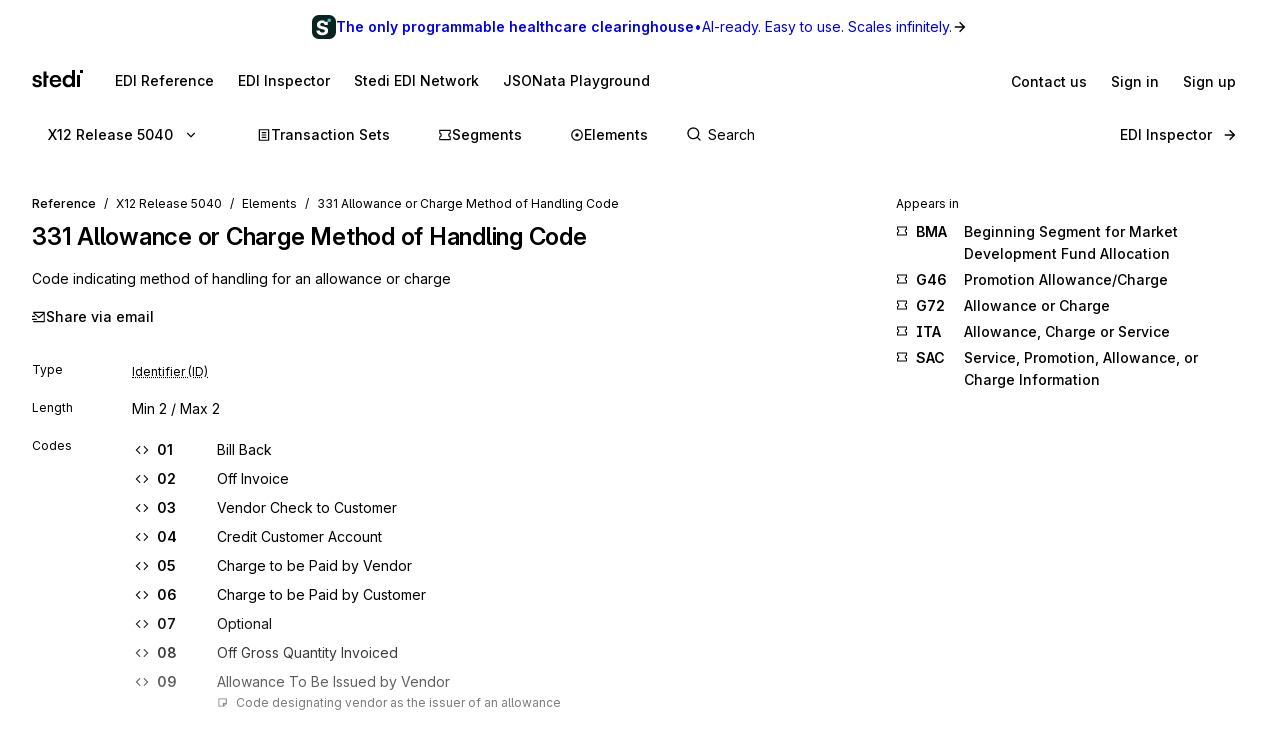

--- FILE ---
content_type: application/javascript; charset=utf-8
request_url: https://www.stedi.com/edi/_next/static/chunks/pages/%5Brelease%5D/element/%5Belement%5D-08c4c32167b1a5cd.js
body_size: 2453
content:
(self.webpackChunk_N_E=self.webpackChunk_N_E||[]).push([[1413],{9015:(e,t,n)=>{"use strict";n.d(t,{O:()=>i});var a=n(46538),r=n(65966),s=n(74022);let l=({name:e,position:t,url:n})=>({"@type":"ListItem",position:t,name:e,item:n}),o=a.EB,i=({id:e,name:t,release:n,type:i})=>({"@context":"https://schema.org","@graph":[(({id:e,name:t,release:n=a.Pg,type:i})=>{let m=[l({position:1,name:"X12",url:o})],c="x12-hipaa"===(0,s.ak)(n);return m.push(l({position:2,name:`Release ${(0,s.k7)(n)}`,url:c?(0,r.Hc)({release:n,baseUrl:o}):(0,r.qV)({release:n,baseUrl:o})})),("transaction-sets"===i||"transaction-set"===i)&&(m.push(l({position:3,name:"Transaction Sets",url:c?(0,r.Lm)({release:n,baseUrl:o}):(0,r.Mu)({release:n,baseUrl:o})})),"transaction-set"===i&&e&&m.push(l({position:4,name:`${e} ${t}`,url:c?(0,r.oP)({release:n,baseUrl:o,set:e}):(0,r.Dq)({release:n,baseUrl:o,set:e})}))),("segments"===i||"segment"===i)&&(m.push(l({position:3,name:"Segments",url:(0,r.$B)({release:(0,s.Hr)(n),baseUrl:o})})),"segment"===i&&e&&m.push(l({position:4,name:`${e} ${t}`,url:(0,r.UG)({release:(0,s.Hr)(n),baseUrl:o,segment:e})}))),("elements"===i||"element"===i)&&(m.push(l({position:3,name:"Elements",url:(0,r.qT)({release:(0,s.Hr)(n),baseUrl:o})})),"element"===i&&e&&m.push(l({position:4,name:`${e} ${t}`,url:(0,r.N5)({release:(0,s.Hr)(n),baseUrl:o,element:e})}))),{"@type":"BreadcrumbList",itemListElement:m}})({type:i,release:n,id:e,name:t})]})},46469:(e,t,n)=>{"use strict";n.d(t,{x:()=>u});var a=n(4853),r=n(68085),s=n(76512),l=n(28951),o=n(36707),i=n(46538),m=n(65966),c=n(74022);let p=(0,r.default)("div",{target:"e1oepsfm0"})({marginBottom:s.space.s2,color:s.color.gray11,fontSize:s.size.small}),d=(0,r.default)("a",{target:"e1oepsfm1"})({display:"flex",alignItems:"baseline",textDecoration:"none",color:s.color.gray13,marginBottom:s.space.s1,...(0,l.Wy)("medium"),cursor:"pointer",svg:{marginTop:s.space.s1,flex:"none"},span:{...(0,l.zX)({tabularFigures:!0,weight:"semibold",disambiguate:!0}),flex:"none",width:s.space.s4,marginLeft:s.space.s2,marginRight:s.space.s3},"&:hover span":{textDecoration:"underline",textDecorationThickness:2,textUnderlineOffset:2}}),g={set:{getHref:(e,t)=>(0,m.Dq)({release:e,set:t}),color:s.color.blue10},segment:{getHref:(e,t)=>(0,m.UG)({release:e,segment:t}),color:s.color.green},element:{getHref:(e,t)=>(0,m.N5)({release:e,element:t}),color:s.color.magenta},composite:{getHref:(e,t)=>(0,m.N5)({release:e,element:t}),color:s.color.magenta},inspector:{getHref:()=>i.ds,color:s.color.gray3}},u=({items:e,type:t})=>{let{release:n=i.W}=(0,o.useRouter)().query,r=g[t],s=c.sr[t];return 0===e.length?null:(0,a.FD)(a.FK,{children:[(0,a.Y)(p,{children:"Appears in"}),e.map(e=>(0,a.FD)(d,{"data-cy":"appears-in",href:r.getHref(n,e.id),children:[(0,a.Y)(s,{color:r.color,size:12}),(0,a.Y)("span",{style:{color:r.color},children:e.id}),e.name]},e.id))]})}},46787:(e,t,n)=>{(window.__NEXT_P=window.__NEXT_P||[]).push(["/[release]/element/[element]",function(){return n(74187)}])},67483:(e,t,n)=>{"use strict";n.d(t,{V:()=>i});var a=n(4853),r=n(68085),s=n(76512),l=n(42131);let o=(0,r.default)("h2",{target:"edo2afw0"})(({allowWhitespace:e=!0})=>({marginBottom:s.space.s3,whiteSpace:e?"pre-wrap":"normal","&&":{color:l.M.gray17,letterSpacing:0,lineHeight:1.6}})),i=({allowWhitespace:e=!0,content:t})=>(0,a.Y)(o,{allowWhitespace:e,children:t})},68008:(e,t,n)=>{"use strict";n.d(t,{E:()=>w});var a=n(4853),r=n(68085),s=n(63301),l=n(76512),o=n(28951),i=n(54297),m=n(36707),c=n(18850),p=n.n(c),d=n(46538),g=n(65966),u=n(56044),h=n(74022),_=n(51455),f=n(48320),y=n(74748);let b=({appearsIn:e,release:t,resource:n,resourceType:r})=>(0,a.FD)(a.FK,{children:[(0,a.FD)(s.a,{bg:"red3",borderRadius:"s2",mb:"s4",p:"s3",children:[(0,a.Y)(p(),{color:l.color.red}),(0,a.FD)(s.a,{color:"gray17",fontWeight:"medium",mt:"s1",children:[(0,i.De)(r.split("-").join(" "))," ",n," is not present in ",(0,h.Uw)(t),". Please switch to one of the following releases to view the documentation."]})]}),(0,a.Y)(s.a,{color:"gray14",fontSize:"small",mb:"s2",children:"Appears in"}),(0,a.Y)(y.o,{getReleaseHref:e=>((e,t)=>"transaction-set"===t?t=>(0,g.Dq)({release:t,set:e}):"segment"===t?t=>(0,g.UG)({release:t,segment:e}):t=>(0,g.N5)({release:t,element:e}))(n,r)(e),releases:(0,u.h6)(e),standard:"x12"})]}),Y=(0,r.default)("h2",{target:"eru8w0i0"})({marginBottom:l.space.s4,"&&":{fontSize:l.size.s4,letterSpacing:0,lineHeight:1.6}}),w=({appearsIn:e,meta:t,openGraphImage:n,releases:s,resource:i})=>{let c=(0,m.useRouter)(),p="transaction-set"===i.type?l.color.blue:"segment"===i.type?l.color.green:l.color.magenta,h=(0,r.default)("h1",{target:"eru8w0i1"})({fontSize:l.size.h2,lineHeight:1.3,...(0,o.Wy)("semibold"),marginBottom:l.space.s3,color:l.color.gray13,"&&":{letterSpacing:"-0.01em"},span:{"&:first-of-type":{color:p},fontFamily:l.fontFamily.body,...(0,o.zX)({isMonospace:!0,weight:"semibold"}),color:l.color.green}}),{release:y=d.W}=c.query;return(0,a.FD)(_.PE,{SecondaryNavBar:(0,a.Y)(f.P,{activePage:"transaction-set"===i.type?"set":i.type,release:y,releases:s,standard:"x12"}),activePage:"transaction-set"===i.type?"set":i.type,isAuthWallDisabled:!0,meta:{...t,canonical:(0,g.l8)({id:i.id,type:"composite"===i.type?"element":i.type,baseUrl:d.EB}),openGraph:{description:t.description,images:[n]}},children:[(0,a.FD)(h,{children:[(0,a.Y)("span",{children:(0,u.$q)(i.id)})," ",i.name]}),(0,a.Y)(Y,{children:i.description}),(0,a.Y)(b,{appearsIn:e,release:y,resource:i.id,resourceType:i.type})]})}},74187:(e,t,n)=>{"use strict";n.r(t),n.d(t,{__N_SSG:()=>q,default:()=>B});var a=n(4853),r=n(38192),s=n(56044),l=n(6638),o=n(99336),i=n.n(o),m=n(9015);let c=({element:e,release:t})=>{let n=(0,m.O)({release:t,id:e.id,name:e.name,type:"element"});return(0,a.Y)(i(),{children:(0,a.Y)("script",{...(0,l.QQ)({...n})})})};var p=n(21462),d=n(54725),g=n(81303),u=n.n(g),h=n(46538),_=n(65966),f=n(74022),y=n(51455),b=n(48320),Y=n(14814),w=n(46469),D=n(60020),$=n(67483),x=n(54526),P=n(23666),F=n(64289),v=n(52875),S=n(68008),E=n(23124);let N=u()(()=>Promise.all([n.e(1821),n.e(1939)]).then(n.bind(n,54320)).then(({FiguresAppendix:e})=>e),{loadableGenerated:{webpack:()=>[54320]}}),H=({appearsInReleases:e=[],appearsInSegments:t=[],element:n,elementInRelease:l=!0,elt:o,figureAppendix:i,meta:m,openGraphImage:c,release:g,releases:u})=>{let H=[{name:(0,f.Uw)(g),href:(0,_.qV)({release:g})},{name:"Elements",href:(0,_.qT)({release:g})}];return l?(0,r.mO)(o)?(0,a.FD)(y.PE,{SecondaryNavBar:(0,a.Y)(b.P,{activePage:"composite",release:g,releases:u,standard:"x12"}),Sidebar:(0,a.Y)(Y.a,{children:(0,a.Y)(w.x,{items:t,type:"segment"})}),activePage:"composite",meta:{...m,canonical:(0,_.l8)({type:"element",id:n,baseUrl:h.EB}),openGraph:{images:[c]}},children:[(0,a.Y)(D.T,{items:[...H,{name:`${o.composite_data_element_number} ${o.composite_name}`,href:(0,_.N5)({release:g,element:o.composite_data_element_number})}]}),(0,a.FD)(E.A,{headingSize:"h2",children:[(0,a.Y)(E.P,{color:"magenta",children:(0,s.$q)(o.composite_data_element_number)})," ",o.composite_name]}),(0,a.Y)($.V,{allowWhitespace:!1,content:o.purpose,hasAppendixContent:!!i?.content}),(0,a.FD)(d.s,{gap:"s3",my:"s3",children:[(0,a.Y)(v.j,{pageTitle:o.composite_name,path:(0,_.N5)({release:g,element:o.composite_data_element_number})}),i?.content?(0,a.Y)(F.P,{}):null]}),(0,a.Y)(P.b,{elements:o.elements,segmentId:o.composite_data_element_number,standard:"x12"}),i?.content?(0,a.Y)(N,{content:i.content}):null]}):(0,a.FD)(y.PE,{SecondaryNavBar:(0,a.Y)(b.P,{activePage:"element",release:g,releases:u,standard:"x12"}),Sidebar:(0,a.Y)(Y.a,{children:(0,a.Y)(w.x,{items:t,type:"segment"})}),activePage:"element",meta:{...m,canonical:(0,_.l8)({type:"element",id:n,baseUrl:h.EB}),openGraph:{images:[c]}},children:[(0,a.Y)(D.T,{items:[...H,{name:`${o.data_element_number} ${o.data_element_name}`,href:(0,_.N5)({release:g,element:o.data_element_number})}]}),(0,a.FD)(E.A,{children:[(0,a.Y)(E.P,{color:"magenta",children:(0,s.$q)(o.data_element_number)})," ",o.data_element_name]}),o.definition?(0,a.Y)($.V,{allowWhitespace:!1,content:o.definition,hasAppendixContent:!!i?.content}):null,(0,a.FD)(d.s,{gap:"s3",mb:"s4",children:[(0,a.Y)(v.j,{pageTitle:`${o.data_element_name}`,path:(0,_.N5)({release:g,element:o.data_element_number})}),i?.content?(0,a.Y)(F.P,{}):null]}),(0,a.Y)(p.Fragment,{children:(0,a.Y)(Y.a,{children:(0,a.Y)(x.b,{element:o,standard:"x12"})})},g),i?.content?(0,a.Y)(N,{content:i.content}):null]}):(0,a.Y)(S.E,{appearsIn:e,meta:m,openGraphImage:c,releases:u,resource:{...function(e){return(0,r.mO)(e)?{id:e.composite_data_element_number,name:e.composite_name,description:e.purpose}:{id:e.data_element_number,name:e.data_element_name,description:e.definition??""}}(o),type:(0,r.mO)(o)?"composite":"element"}})};var q=!0;let B=({appearsInReleases:e=[],appearsInSegments:t=[],element:n,elementInRelease:l=!0,elt:o,figureAppendix:i,nofollow:m,noindex:p,openGraphImage:d,release:g,releases:u})=>{let{code:h,description:_,name:f}=(0,r.xY)(o),y=`X12 EDI ${(0,s.$q)(h)} ${f} - Stedi`,b=`${(0,s.$q)(h)} ${f}, ${_}`;return(0,a.FD)(a.FK,{children:[(0,a.Y)(c,{element:{id:h,name:f},release:g}),(0,a.Y)(H,{appearsInReleases:e,appearsInSegments:t,element:n,elementInRelease:l,elt:o,figureAppendix:i,meta:{title:y,description:b,noindex:p,nofollow:m},openGraphImage:d,release:g,releases:u})]})}}},e=>{e.O(0,[3787,9386,1205,431,3450,2224,8531,568,1455,8320,506,3666,7911,636,6593,8792],()=>e(e.s=46787)),_N_E=e.O()}]);